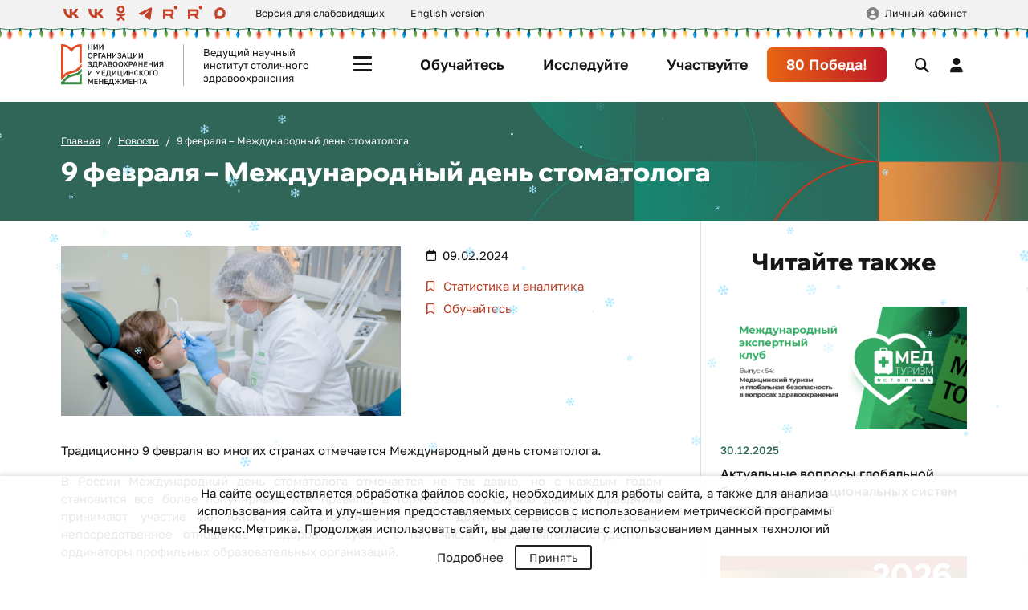

--- FILE ---
content_type: text/html; charset=UTF-8
request_url: https://niioz.ru/news/9-fevralya-mezhdunarodnyy-den-stomatologa-2024/
body_size: 19587
content:

<!DOCTYPE html>
<html lang="ru">
<head>
    <meta name="viewport" content="width=device-width, initial-scale=1, shrink-to-fit=no">
    <meta name="og:image" content="/assets/img/niioz_og.png">
    <title>9 февраля – Международный день стоматолога</title>

    <meta http-equiv="Content-Type" content="text/html; charset=UTF-8" />
<meta name="robots" content="index, follow" />
<meta name="keywords" content="ГБУ НИИ, здравоохранение, медицина" />
<meta name="description" content="Сайт ГБУ НИИ организации здравоохранения и медицинского менеджмента." />
<link href="/assets/css/app.css?17683849783748000" type="text/css"  data-template-style="true"  rel="stylesheet" />
<link href="/local/components/dlay/cookienotice/templates/.default/style.css?16129572981351" type="text/css"  data-template-style="true"  rel="stylesheet" />
<link href="/bitrix/templates/.default/ajax/ajax.min.css?1574622819420" type="text/css"  data-template-style="true"  rel="stylesheet" />
<link href="/local/templates/niioz/components/bitrix/form.result.new/feedback/style.css?1702977372104" type="text/css"  data-template-style="true"  rel="stylesheet" />
<link href="/local/templates/niioz/styles.css?173279244236" type="text/css"  data-template-style="true"  rel="stylesheet" />
<script>if(!window.BX)window.BX={};if(!window.BX.message)window.BX.message=function(mess){if(typeof mess==='object'){for(let i in mess) {BX.message[i]=mess[i];} return true;}};</script>
<script>(window.BX||top.BX).message({"pull_server_enabled":"Y","pull_config_timestamp":1602080116,"pull_guest_mode":"N","pull_guest_user_id":0});(window.BX||top.BX).message({"PULL_OLD_REVISION":"Для продолжения корректной работы с сайтом необходимо перезагрузить страницу."});</script>
<script>(window.BX||top.BX).message({"JS_CORE_LOADING":"Загрузка...","JS_CORE_NO_DATA":"- Нет данных -","JS_CORE_WINDOW_CLOSE":"Закрыть","JS_CORE_WINDOW_EXPAND":"Развернуть","JS_CORE_WINDOW_NARROW":"Свернуть в окно","JS_CORE_WINDOW_SAVE":"Сохранить","JS_CORE_WINDOW_CANCEL":"Отменить","JS_CORE_WINDOW_CONTINUE":"Продолжить","JS_CORE_H":"ч","JS_CORE_M":"м","JS_CORE_S":"с","JSADM_AI_HIDE_EXTRA":"Скрыть лишние","JSADM_AI_ALL_NOTIF":"Показать все","JSADM_AUTH_REQ":"Требуется авторизация!","JS_CORE_WINDOW_AUTH":"Войти","JS_CORE_IMAGE_FULL":"Полный размер"});</script>

<script src="/bitrix/js/main/core/core.min.js?1730609072225181"></script>

<script>BX.Runtime.registerExtension({"name":"main.core","namespace":"BX","loaded":true});</script>
<script>BX.setJSList(["\/bitrix\/js\/main\/core\/core_ajax.js","\/bitrix\/js\/main\/core\/core_promise.js","\/bitrix\/js\/main\/polyfill\/promise\/js\/promise.js","\/bitrix\/js\/main\/loadext\/loadext.js","\/bitrix\/js\/main\/loadext\/extension.js","\/bitrix\/js\/main\/polyfill\/promise\/js\/promise.js","\/bitrix\/js\/main\/polyfill\/find\/js\/find.js","\/bitrix\/js\/main\/polyfill\/includes\/js\/includes.js","\/bitrix\/js\/main\/polyfill\/matches\/js\/matches.js","\/bitrix\/js\/ui\/polyfill\/closest\/js\/closest.js","\/bitrix\/js\/main\/polyfill\/fill\/main.polyfill.fill.js","\/bitrix\/js\/main\/polyfill\/find\/js\/find.js","\/bitrix\/js\/main\/polyfill\/matches\/js\/matches.js","\/bitrix\/js\/main\/polyfill\/core\/dist\/polyfill.bundle.js","\/bitrix\/js\/main\/core\/core.js","\/bitrix\/js\/main\/polyfill\/intersectionobserver\/js\/intersectionobserver.js","\/bitrix\/js\/main\/lazyload\/dist\/lazyload.bundle.js","\/bitrix\/js\/main\/polyfill\/core\/dist\/polyfill.bundle.js","\/bitrix\/js\/main\/parambag\/dist\/parambag.bundle.js"]);
</script>
<script>(window.BX||top.BX).message({"LANGUAGE_ID":"ru","FORMAT_DATE":"DD.MM.YYYY","FORMAT_DATETIME":"DD.MM.YYYY HH:MI:SS","COOKIE_PREFIX":"niioz_ru","SERVER_TZ_OFFSET":"10800","UTF_MODE":"Y","SITE_ID":"s1","SITE_DIR":"\/","USER_ID":"","SERVER_TIME":1768963650,"USER_TZ_OFFSET":0,"USER_TZ_AUTO":"Y","bitrix_sessid":"45abb37cdfaadb040abbde3075194bbd"});</script>


<script src="/bitrix/js/pull/protobuf/protobuf.min.js?161442996276433"></script>
<script src="/bitrix/js/pull/protobuf/model.min.js?161442996214190"></script>
<script src="/bitrix/js/main/core/core_promise.min.js?15746228172490"></script>
<script src="/bitrix/js/rest/client/rest.client.min.js?16144482199240"></script>
<script src="/bitrix/js/pull/client/pull.client.min.js?173060864549664"></script>
<script src="/bitrix/js/main/ajax.min.js?157462281722194"></script>
<script>
					(function () {
						"use strict";

						var counter = function ()
						{
							var cookie = (function (name) {
								var parts = ("; " + document.cookie).split("; " + name + "=");
								if (parts.length == 2) {
									try {return JSON.parse(decodeURIComponent(parts.pop().split(";").shift()));}
									catch (e) {}
								}
							})("BITRIX_CONVERSION_CONTEXT_s1");

							if (cookie && cookie.EXPIRE >= BX.message("SERVER_TIME"))
								return;

							var request = new XMLHttpRequest();
							request.open("POST", "/bitrix/tools/conversion/ajax_counter.php", true);
							request.setRequestHeader("Content-type", "application/x-www-form-urlencoded");
							request.send(
								"SITE_ID="+encodeURIComponent("s1")+
								"&sessid="+encodeURIComponent(BX.bitrix_sessid())+
								"&HTTP_REFERER="+encodeURIComponent(document.referrer)
							);
						};

						if (window.frameRequestStart === true)
							BX.addCustomEvent("onFrameDataReceived", counter);
						else
							BX.ready(counter);
					})();
				</script>



<script src="/assets/js/app.js?1768384941775365"></script>
<script src="/local/components/dlay/cookienotice/templates/.default/script.js?1612957298467"></script>
<script src="/local/templates/niioz/components/bitrix/system.auth.form/.default/script.js?1702977372719"></script>
<script src="/local/components/niioz/register/templates/.default/script.js?17294957621117"></script>
<script>var _ba = _ba || []; _ba.push(["aid", "adce2d67da4d7582291b2d1d48770fb7"]); _ba.push(["host", "niioz.ru"]); (function() {var ba = document.createElement("script"); ba.type = "text/javascript"; ba.async = true;ba.src = (document.location.protocol == "https:" ? "https://" : "http://") + "bitrix.info/ba.js";var s = document.getElementsByTagName("script")[0];s.parentNode.insertBefore(ba, s);})();</script>


<!-- Yandex.Metrika counter -->
<script type="text/javascript">
	(function (m, e, t, r, i, k, a) {
		m[i] = m[i] || function () {
			(m[i].a = m[i].a || []).push(arguments)
		};
		m[i].l = 1 * new Date();
		k = e.createElement(t), a = e.getElementsByTagName(t)[0], k.async = 1, k.src = r, a.parentNode.insertBefore(k, a)
	})
	(window, document, "script", "https://mc.yandex.ru/metrika/tag.js", "ym");

	ym(56379670, "init", {
		clickmap: true,
		trackLinks: true,
		accurateTrackBounce: true,
		webvisor: true
	});

	// ОБЩИЙ ДЗМ
	ym(43327374, "init", {
		clickmap: true,
		trackLinks: true,
		accurateTrackBounce: true
	});
</script>
<noscript>
	<div><img src="https://mc.yandex.ru/watch/56379670" style="position:absolute; left:-9999px;" alt=""/></div>
	<div><img src="https://mc.yandex.ru/watch/43327374" style="position:absolute; left:-9999px;" alt=""/></div>
</noscript>
<!-- /Yandex.Metrika counter -->
<!-- Отдельный счетчик только сайта НИИ -->
<!-- Yandex.Metrika counter -->
<script type="text/javascript" >
   (function(m,e,t,r,i,k,a){m[i]=m[i]||function(){(m[i].a=m[i].a||[]).push(arguments)};
   m[i].l=1*new Date();k=e.createElement(t),a=e.getElementsByTagName(t)[0],k.async=1,k.src=r,a.parentNode.insertBefore(k,a)})
   (window, document, "script", "https://mc.yandex.ru/metrika/tag.js", "ym");

   ym(71956438, "init", {
        clickmap:true,
        trackLinks:true,
        accurateTrackBounce:true,
        webvisor:true
   });
</script>
<noscript><div><img src="https://mc.yandex.ru/watch/71956438" style="position:absolute; left:-9999px;" alt="" /></div></noscript>
<!-- /Yandex.Metrika counter -->

<!--Пиксели от Андрея Субботина -->
<script type="text/javascript">!function(){var t=document.createElement("script");t.type="text/javascript",t.async=!0,t.src="https://vk.com/js/api/openapi.js?168",t.onload=function(){VK.Retargeting.Init("VK-RTRG-837262-f8nCX"),VK.Retargeting.Hit()},document.head.appendChild(t)}();</script><noscript><img src="https://vk.com/rtrg?p=VK-RTRG-837262-f8nCX" style="position:fixed; left:-999px;" alt=""/></noscript>
<!-- Facebook Pixel Code -->
<script>
!function(f,b,e,v,n,t,s)
{if(f.fbq)return;n=f.fbq=function(){n.callMethod?
n.callMethod.apply(n,arguments):n.queue.push(arguments)};
if(!f._fbq)f._fbq=n;n.push=n;n.loaded=!0;n.version='2.0';
n.queue=[];t=b.createElement(e);t.async=!0;
t.src=v;s=b.getElementsByTagName(e)[0];
s.parentNode.insertBefore(t,s)}(window, document,'script',
'https://connect.facebook.net/en_US/fbevents.js');
fbq('init', '1998441317051727');
fbq('track', 'PageView');
</script>
<noscript><img height="1" width="1" style="display:none"
src="https://www.facebook.com/tr?id=1998441317051727&ev=PageView&noscript=1"
/></noscript>
<!-- End Facebook Pixel Code -->
</head>
<body>
    <div class="header-line">
        <div class="container">
            <div class="row align-items-center">
                <div class="col-auto">
                    
<div class="social">
        <a href="https://vk.com/mmcito" target="_blank" rel="nofollow">
        <svg class="svg-icon">
   <use xlink:href="/assets/img/sprite.svg#vk"></use>
</svg>    </a>
        <a href="https://vk.com/public218245933" target="_blank" rel="nofollow">
        <svg class="svg-icon">
   <use xlink:href="/assets/img/sprite.svg#vk"></use>
</svg>    </a>
        <a href="https://ok.ru/niiozmm" target="_blank" rel="nofollow">
        <svg class="svg-icon">
   <use xlink:href="/assets/img/sprite.svg#ok"></use>
</svg>    </a>
        <a href="https://t.me/mmcito" target="_blank" rel="nofollow">
        <svg class="svg-icon">
   <use xlink:href="/assets/img/sprite.svg#telegram"></use>
</svg>    </a>
        <a href="https://rutube.ru/channel/25961067/" target="_blank" rel="nofollow">
        <svg class="svg-icon">
     <use xlink:href="/assets/img/sprite.svg#rutube"></use>
</svg>    </a>
        <a href="https://rutube.ru/channel/30325843/" target="_blank" rel="nofollow">
        <svg class="svg-icon">
     <use xlink:href="/assets/img/sprite.svg#rutube"></use>
</svg>    </a>
        <a href="https://max.ru/id7727105591_gos" target="_blank" rel="nofollow">
        <svg class="svg-icon">
     <use xlink:href="/assets/img/sprite.svg#max"></use>
</svg>    </a>
    </div>
                </div>
                <div class="top-link">
                    <a href="#" class="bvi-open">Версия для слабовидящих</a>
                </div>
                <div class="top-link">
                    <a href="http://en.niioz.ru/" target="_blank">English version</a>
                </div>
                <div class="info-link">
                    <a href="/obrazovanie/svedeniya-ob-organizatsii-osushchestvlyayushchey-obrazovatelnuyu-deyatelnost/">
    Сведения об организации, осуществляющей образовательную деятельность
</a>
                </div>
                <div class="user-account">
                                        <a href="#userAuth" data-bs-toggle="modal">Личный кабинет</a>
                                    </div>
            </div>
        </div>
    </div>

    <header class="header">
        <div class="navbar">
            <div class="navbar-brand">
                <a href="/" class="brand-logo bvi-no-styles">
                    <img src="/assets/img/nii-logo.svg" alt="НИИ Организации Здравоохранения и Медицинского Менеджмента">
                </a>
                <div class="brand-text">
                    Ведущий научный институт столичного здравоохранения
                </div>
            </div>

            <div class="navbar-button">
                <button class="btn menu-toggle" type="button">
                    <span></span>
                    <span></span>
                    <span></span>
                    <span></span>
                </button>
            </div>

            <div class="navbar-collapse collapse">
                
<ul class="navbar-nav">
        <li class="nav-item">
        <a class="nav-link  " href="/promo/obuchaytes/">
            Обучайтесь        </a>
    </li>
        <li class="nav-item">
        <a class="nav-link  " href="/promo/issleduyte/">
            Исследуйте        </a>
    </li>
        <li class="nav-item">
        <a class="nav-link  " href="/promo/uchastvuyte/">
            Участвуйте        </a>
    </li>
        <li class="nav-item">
        <a class="nav-link  btn-hero rounded" href="/institut/pobeda80/">
            80 Победа!        </a>
    </li>
    </ul>
            </div>

            <div class="navbar-action">
                <button type="button" class="btn btn-search" data-bs-toggle="collapse" data-bs-target="#mainSearch"></button>
                                <button type="button" class="btn btn-account" data-bs-toggle="modal" data-bs-target="#userAuth"></button>
                                <button type="button" class="btn btn-menu" data-bs-toggle="offcanvas" data-bs-target="#mainMenu"></button>
            </div>
        </div>

        <div class="header-menu">
            <div class="menu-offcanvas offcanvas-start" id="mainMenu">
                <div class="menu-container">
                    <div class="row">
                        
                        <div class="menu-mobile">
                            
<ul class="nav">
        <li class="nav-item">
        <a class="nav-link " href="/promo/obuchaytes/">
            <i class="fa-solid fa-graduation-cap"></i>
            Обучайтесь        </a>
    </li>
        <li class="nav-item">
        <a class="nav-link " href="/promo/issleduyte/">
            <i class="fa-solid fa-book-bookmark"></i>
            Исследуйте        </a>
    </li>
        <li class="nav-item">
        <a class="nav-link " href="/promo/uchastvuyte/">
            <i class="fa-solid fa-trophy"></i>
            Участвуйте        </a>
    </li>
        <li class="nav-item">
        <a class="nav-link " href="/institut/pobeda80/">
            <i class="fa-solid fa-star"></i>
            80 Победа!        </a>
    </li>
    </ul>
                        </div>
                    </div>

                    <div class="menu-row">
                        
<div class="menu-section">
    <div class="menu-subtitle">Институт</div>

        <div class="menu-list collapse">
        <ul class="nav">
                        <li class="nav-item">
                <a class="nav-link " href="/institut/">
                    Об институте                </a>
            </li>
                        <li class="nav-item">
                <a class="nav-link " href="/institut/spetsialisty/">
                    Специалисты                </a>
            </li>
                        <li class="nav-item">
                <a class="nav-link " href="/institut/vakansii/">
                    Вакансии                </a>
            </li>
                        <li class="nav-item">
                <a class="nav-link " href="/institut/partnery/">
                    Партнеры                </a>
            </li>
                        <li class="nav-item">
                <a class="nav-link " href="/institut/kontakty/">
                    Контакты                </a>
            </li>
                    </ul>
    </div>
    </div>

<div class="menu-section">
    <div class="menu-subtitle">Направления</div>

        <div class="menu-list collapse">
        <ul class="nav">
                        <li class="nav-item">
                <a class="nav-link " href="/nauka/">
                    Наука                </a>
            </li>
                        <li class="nav-item">
                <a class="nav-link " href="/obrazovanie/">
                    Образование                </a>
            </li>
                        <li class="nav-item">
                <a class="nav-link " href="/statistika-i-analitika/">
                    Статистика и аналитика                </a>
            </li>
                        <li class="nav-item">
                <a class="nav-link " href="/mediko-sotsiologicheskie-issledovaniya/">
                    Социология                </a>
            </li>
                        <li class="nav-item">
                <a class="nav-link " href="/organizatsionno-metodicheskaya-deyatelnost/">
                    ОМО                </a>
            </li>
                        <li class="nav-item">
                <a class="nav-link " href="/kongressy-i-vystavki/">
                    Мероприятия                </a>
            </li>
                        <li class="nav-item">
                <a class="nav-link " href="/tsifrovoe-zdravookhranenie/">
                    Информационные технологии                </a>
            </li>
                        <li class="nav-item">
                <a class="nav-link " href="/kommunikatsii/">
                    Коммуникации                </a>
            </li>
                    </ul>
    </div>
    </div>

<div class="menu-section">
    <div class="menu-subtitle">Важное</div>

        <div class="menu-list collapse">
        <ul class="nav">
                        <li class="nav-item">
                <a class="nav-link active" href="/news/">
                    Новости                </a>
            </li>
                        <li class="nav-item">
                <a class="nav-link " href="/projects/">
                    Проекты                </a>
            </li>
                        <li class="nav-item">
                <a class="nav-link " href="/moskovskaya-meditsina/">
                    Медиа                </a>
            </li>
                        <li class="nav-item">
                <a class="nav-link " href="/moskovskaya-meditsina/izdaniya-nii/">
                    Научные издания                </a>
            </li>
                        <li class="nav-item">
                <a class="nav-link " href="/tekhnologii/">
                    Технологии                </a>
            </li>
                        <li class="nav-item">
                <a class="nav-link " href="/yuridicheskiy-otdel/">
                    Юридический отдел                </a>
            </li>
                    </ul>
    </div>
    </div>
                    </div>

                    <div class="menu-footer">
                        <div class="footer-col">
                            
<div class="social">
        <a href="https://vk.com/mmcito" target="_blank" rel="nofollow">
        <svg class="svg-icon">
   <use xlink:href="/assets/img/sprite.svg#vk"></use>
</svg>    </a>
        <a href="https://vk.com/public218245933" target="_blank" rel="nofollow">
        <svg class="svg-icon">
   <use xlink:href="/assets/img/sprite.svg#vk"></use>
</svg>    </a>
        <a href="https://ok.ru/niiozmm" target="_blank" rel="nofollow">
        <svg class="svg-icon">
   <use xlink:href="/assets/img/sprite.svg#ok"></use>
</svg>    </a>
        <a href="https://t.me/mmcito" target="_blank" rel="nofollow">
        <svg class="svg-icon">
   <use xlink:href="/assets/img/sprite.svg#telegram"></use>
</svg>    </a>
        <a href="https://rutube.ru/channel/25961067/" target="_blank" rel="nofollow">
        <svg class="svg-icon">
     <use xlink:href="/assets/img/sprite.svg#rutube"></use>
</svg>    </a>
        <a href="https://rutube.ru/channel/30325843/" target="_blank" rel="nofollow">
        <svg class="svg-icon">
     <use xlink:href="/assets/img/sprite.svg#rutube"></use>
</svg>    </a>
        <a href="https://max.ru/id7727105591_gos" target="_blank" rel="nofollow">
        <svg class="svg-icon">
     <use xlink:href="/assets/img/sprite.svg#max"></use>
</svg>    </a>
    </div>
                        </div>

                        <div class="footer-col">
                            <a href="#userFeedback" class="unstyled" data-bs-toggle="modal">
                                <i class="fa-solid fa-envelope me-1"></i> Обратная связь
                            </a>
                        </div>
                    </div>

                    <button class="btn-close" data-bs-toggle="offcanvas" data-bs-target="#mainMenu"></button>
                </div>
            </div>
        </div>

        <div class="header-search">
            <div class="collapse" id="mainSearch">
                <div class="container">
                    <form method="get" action="/search/">
                        <div class="search-form">
                            <input type="search" class="form-control" name="q" placeholder="Поиск" autocomplete="off">
                            <input type="submit" value="Найти" class="btn">
                        </div>
                    </form>
                </div>
            </div>
        </div>
    </header>

    <main>
            <div class="page__header">
            <div class="container">
                <ol class="breadcrumb">
			<li class="breadcrumb-item" id="bx_breadcrumb_0">
                            <a href="/">
                                Главная
                            </a>
			</li>
			<li class="breadcrumb-item" id="bx_breadcrumb_1">
                            <a href="/news/">
                                Новости
                            </a>
			</li>
                        <li class="breadcrumb-item current">
                            9 февраля – Международный день стоматолога
                        </li></ol><div class="crumbs-mobile">
	<a href="/news/">Новости</a>
    </div>

                <h1>9 февраля – Международный день стоматолога</h1>
            </div>
        </div>
    
    
<div class="page__container">
    <div class="page__row">
        <div class="page__content">
            <div class="content-body">
                
<article class="article">
    <header class="article__header">
                <div class="news-head">
            <div class="news-image">
                <img src="/upload/iblock/273/273f8bcaf099dd3135b42ec6d21f3672.jpg" alt="9 февраля – Международный день стоматолога">
            </div>

            <div class="news-props">
                <time class="news-date">09.02.2024</time>

                                <div class="news-tags">
		                            <a href="/news/?PROP=THEME&VAL=Статистика и аналитика" class="news-tag">
                            Статистика и аналитика                        </a>
		                            <a href="/news/?PROP=THEME&VAL=Обучайтесь" class="news-tag">
                            Обучайтесь                        </a>
		                    </div>
                
                            </div>
        </div>
    </header>

    <div class="article__body">
        <p>
	 Традиционно 9 февраля во многих странах отмечается Международный день стоматолога.
</p>
<p>
	 В России Международный день стоматолога отмечается не так давно, но с каждым годом становится все более популярным. Как правило, в торжествах по случаю данного праздника принимают участие не только врачи-стоматологи, но и другие специалисты, имеющие непосредственное отношение к здоровью зубов, в том числе преподаватели, студенты и ординаторы профильных образовательных организаций.
</p>
<p>
	 Роль стоматолога важна для общего здоровья и благополучия пациентов, так как заболевания полости рта могут иметь отрицательное влияние на другие системы организма. Стоматологи проводят различные виды процедур для лечения зубов, такие как чистка зубов, лечение кариеса, установка пломб, удаление зубов, протезирование и ортодонтическое лечение. Кроме того, стоматологи помогают пациентам в поддержании здоровья зубов, в том числе предупреждая проблемы и заболевания, связанные с полостью рта, и дают рекомендации по уходу за зубами.
</p>
<p>
	 В настоящее время сфера стоматологических услуг останется одной из наиболее динамично развивающихся областей медицины – как в масштабах всей страны, так и в столице. В общей структуре стоматологической службы ведущее место занимают стоматологические поликлиники.
</p>
<p>
	 По оценке специалистов Центра медицинской статистики ГБУ «НИИОЗММ ДЗМ», в г. Москве амбулаторно-поликлиническая помощь оказывается населению в 58 стоматологических поликлиниках, подведомственных Департаменту здравоохранения города Москвы, из них в 34 (58,6 %) стоматологических поликлиниках оказывается медицинская помощь взрослому населению и в 24 (41,4 %) детскому населению.
</p>
<p>
	 По оперативным данным мониторинга, на начало 2024 года в г. Москве более 2,1 тыс. врачей и более 690 специалистов среднего звена оказывали медицинскую помощь стоматологического профиля жителям столицы. Среди врачебного персонала около 40,9 % составили врачи – стоматологи-терапевты, 20,9 % – врачи – стоматологи-ортопеды, 15,9 % – врачи – стоматологи-хирурги, 15,4 % – врачи – стоматологи детские, 6,8 % – врачи-стоматологи. Среди специалистов среднего звена 81,4 % составили зубные техники и 18,5 % – зубные врачи и гигиенисты стоматологические.
</p>
<p>
	 Профессия стоматолога является одной из наиболее сложных в медицине. Регулярные визиты к стоматологу, правильный уход за зубами и полостью рта, своевременное обращение к врачу при появлении проблем помогут сохранить здоровье зубов и общее состояние здоровья на долгие годы.
</p>
<p>
	 Поздравляем всех стоматологов с их профессиональным праздником!
</p>
<p>
 <br>
</p>
<p>
</p>
<p>
 <i>ИСТОЧНИК: мониторинг «Кадровый состав».</i>
</p>
<p>
 <i>ФОТО: Екатерина КОЗЛОВА/НИИОЗММ.<br>
 </i>
</p>
        
                <div class="infographics">
            <a href="/upload/iblock/554/5541e0138fb91b1165311a0d1af3ac71.jpg" data-fancybox>
                <img src="/upload/iblock/554/5541e0138fb91b1165311a0d1af3ac71.jpg" alt="">
            </a>
        </div>
        
            </div>

    <footer class="article__footer">
                <a href="/news/?PROP=FORMAT&VAL=Цифры и факты" class="btn btn-revert">Все цифры и факты</a>
    </footer>
</article>
            </div>

            <div class="content-footer">
                <div class="share">
	<div class="share-text">
		Поделиться:
	</div>
	<div class="ya-share2" data-curtain="" data-shape="round" data-services="vkontakte,odnoklassniki,telegram">
	</div>
	 <script src="https://yastatic.net/share2/share.js"></script>
</div>
<br>            </div>
        </div>

        <aside class="news-aside">
            <h3 class="aside-title">Читайте также</h3>
            
<div class="row">
                            <div class="news-aside__item">
            <a href="/news/54-dekabrskiy-vypusk-mezhdunarodnogo-ekspertnogo-kluba-posvyashchen-aktualnym-voprosam-globalnoy-bez/" class="news-card">
                <img src="/upload/iblock/1dd/fli6edaxu5vkk82nc1rxq61kva3qeifz/%D0%91%D0%B0%D0%BD%D0%BD%D0%B5%D1%80-1000x500-%D0%B2%D1%8B%D0%BF%D1%83%D1%81%D0%BA%2054.png" alt="Актуальные вопросы глобальной безопасности национальных систем здравоохранения" class="card-image">
                <div class="card-body">
                    <div class="card-date">30.12.2025</div>
                    <div class="card-title">
                        Актуальные вопросы глобальной безопасности национальных систем здравоохранения                    </div>
                </div>
            </a>
        </div>
                                    <div class="news-aside__item">
            <a href="/news/tsentr-obrazovaniya-speshit-pozdravit-kolleg/" class="news-card">
                <img src="/upload/iblock/466/89lf5dv22k22t8byxvcqcu7uo4j3mqya/1000%D1%85500%D0%BE%D1%82%D0%BA%D1%80%D1%8B%D1%82%D0%BA%D0%B0_%D0%B4%D0%BB%D1%8F_%D1%81%D0%B0%D0%B9%D1%82%D0%B0_2_%D0%9C%D0%BE%D0%BD%D1%82%D0%B0%D0%B6%D0%BD%D0%B0%D1%8F_%D0%BE%D0%B1%D0%BB%D0%B0%D1%81%D1%82%D1%8C_1_%D0%BA%D0%BE%D0%BF%D0%B8%D1%8F_9.png" alt="Центр образования спешит поздравить коллег!" class="card-image">
                <div class="card-body">
                    <div class="card-date">29.12.2025</div>
                    <div class="card-title">
                        Центр образования спешит поздравить коллег!                    </div>
                </div>
            </a>
        </div>
                                    <div class="news-aside__item">
            <a href="/news/uspekh-aspirantov-blestyashche-zashchishcheny-nauchnye-doklady/" class="news-card">
                <img src="/upload/iblock/135/7oikboge3s943qdl2wbohc226wc925av/%D0%B7%D0%B0%D1%81%D1%82%D0%B0%D0%B2%D0%BA%D0%B0%20%287%29%20%281%29.jpg" alt="Успех аспирантов: блестяще защищены научные доклады!" class="card-image">
                <div class="card-body">
                    <div class="card-date">26.12.2025</div>
                    <div class="card-title">
                        Успех аспирантов: блестяще защищены научные доклады!                    </div>
                </div>
            </a>
        </div>
            </div>
        </aside>
    </div>
</div>

    
    </main>
    <footer class="footer">
        <div class="container">
            <div class="row">
                <div class="footer__logo">
                    <a href="/" class="brand-logo">
                        <img src="/assets/img/nii-logo.svg" alt="НИИ Организации Здравоохранения и Медицинского Менеджмента">
                    </a>
                    <div class="footer-info">
                        <a href="/obrazovanie/svedeniya-ob-organizatsii-osushchestvlyayushchey-obrazovatelnuyu-deyatelnost/">
    Сведения об организации, осуществляющей образовательную деятельность
</a>
                    </div>
                </div>

                <div class="footer__contacts">
                    <div class="contact-item">
                        <a href="tel:+74955301289">+7 (495) 530-12-89</a>
                    </div>
                    <div class="contact-item">
                        <a href="mailto:niiozmm@zdrav.mos.ru">niiozmm@zdrav.mos.ru</a>
                    </div>

                    <div class="contact-item">
                        <a href="#userFeedback" data-bs-toggle="modal">
                            <i class="fa-solid fa-envelope me-1"></i> Обратная связь
                        </a>
                    </div>

                    
<div class="social">
        <a href="https://vk.com/mmcito" target="_blank" rel="nofollow">
        <svg class="svg-icon">
   <use xlink:href="/assets/img/sprite.svg#vk"></use>
</svg>    </a>
        <a href="https://vk.com/public218245933" target="_blank" rel="nofollow">
        <svg class="svg-icon">
   <use xlink:href="/assets/img/sprite.svg#vk"></use>
</svg>    </a>
        <a href="https://ok.ru/niiozmm" target="_blank" rel="nofollow">
        <svg class="svg-icon">
   <use xlink:href="/assets/img/sprite.svg#ok"></use>
</svg>    </a>
        <a href="https://t.me/mmcito" target="_blank" rel="nofollow">
        <svg class="svg-icon">
   <use xlink:href="/assets/img/sprite.svg#telegram"></use>
</svg>    </a>
        <a href="https://rutube.ru/channel/25961067/" target="_blank" rel="nofollow">
        <svg class="svg-icon">
     <use xlink:href="/assets/img/sprite.svg#rutube"></use>
</svg>    </a>
        <a href="https://rutube.ru/channel/30325843/" target="_blank" rel="nofollow">
        <svg class="svg-icon">
     <use xlink:href="/assets/img/sprite.svg#rutube"></use>
</svg>    </a>
        <a href="https://max.ru/id7727105591_gos" target="_blank" rel="nofollow">
        <svg class="svg-icon">
     <use xlink:href="/assets/img/sprite.svg#max"></use>
</svg>    </a>
    </div>
                </div>

                <div class="footer__menu">
                    
<ul class="footer-nav">
        <li class="nav-item">
        <a class="nav-link" href="/institut/">
            Об институте        </a>
    </li>
        <li class="nav-item">
        <a class="nav-link" href="/institut/vakansii/">
            Вакансии        </a>
    </li>
        <li class="nav-item">
        <a class="nav-link" href="/institut/partnery/">
            Партнеры        </a>
    </li>
        <li class="nav-item">
        <a class="nav-link" href="/news/">
            Новости        </a>
    </li>
        <li class="nav-item">
        <a class="nav-link" href="/projects/">
            Проекты        </a>
    </li>
        <li class="nav-item">
        <a class="nav-link" href="/moskovskaya-meditsina/">
            Медиа        </a>
    </li>
        <li class="nav-item">
        <a class="nav-link" href="/moskovskaya-meditsina/izdaniya-nii/">
            Научные издания        </a>
    </li>
    </ul>

                    <div class="footer-links">
                        <div class="col-auto footer-info">
                            <a href="/upload/iblock/f6b/f6b3d8173523b37ebc3371ce3dbd1dec.pdf" target="_blank">Условия использования Сайта</a>
                        </div>
                        <div class="col-auto footer-info">
                            <a href="/upload/iblock/8a9/8a9d0a9aeab67b806a92c218a233ce27.pdf" target="_blank">Политика обработки персональных данных</a>
                        </div>
                    </div>
                </div>
            </div>
        </div>

        <div class="footer__copyright">
            <div class="container">
                <div class="d-none d-xl-block">
                    <span>&copy; Официальный интернет-ресурс НИИ организации здравоохранения и медицинского менеджмента, 2019—2026. Все права на материалы, находящиеся на сайте, охраняются в соответствии с законодательством Российской Федерации.</span>
<span>Частичное или полное использование материалов разрешается только при условии ссылки и/или прямой открытой для поисковых систем гиперссылки на непосредственный адрес материала на сайте niioz.ru</span>
                </div>
                <div class="d-xl-none">
                    &copy; ГБУ&nbsp;«НИИОЗММ ДЗМ», 2019—2026                </div>
            </div>
        </div>
    </footer>

    <button type="button" class="btn btn-up" id="up"></button>

    
<div id="dlay-cookienotice-modal">
    <div class="dlay-cookienotice-text">
        <p class="dlay-cookienotice-p"><noindex>На сайте осуществляется обработка файлов cookie, необходимых для работы сайта, а также для анализа использования сайта и улучшения предоставляемых сервисов с использованием метрической программы Яндекс.Метрика. Продолжая использовать сайт, вы даете согласие с использованием данных технологий</noindex></p>
        <a class="dlay-cookienotice-link" href="/upload/iblock/f6b/f6b3d8173523b37ebc3371ce3dbd1dec.pdf" target="_blank">Подробнее</a>
        <button class="dlay-cookienotice-button">Принять</button>
    </div>
</div>

        <div class="modal fade" id="userAuth" tabindex="-1">
        <div class="modal-dialog auth-modal">
            <div class="modal-content">
                <div class="modal-header">
                    <h4 class="modal-title">Авторизация</h4>
                    <button type="button" class="btn-close" data-bs-dismiss="modal" aria-label="Close"></button>
                </div>
                <div class="modal-body">
                    
<form name="system_auth_form6zOYVN" method="post" action="/news/9-fevralya-mezhdunarodnyy-den-stomatologa-2024/?login=yes">
    <input type="hidden" name="ajax_key" value="db73fcafa237905ee85862a939c027f3" />
        <input type="hidden" name="backurl" value="/news/9-fevralya-mezhdunarodnyy-den-stomatologa-2024/" />
            <input type="hidden" name="AUTH_FORM" value="Y" />
    <input type="hidden" name="TYPE" value="AUTH" />

    <div class="auth-form">
        <div class="form-group">
            <input type="email" class="form-control" name="USER_LOGIN" maxlength="50" value="" placeholder="Email" required>
        </div>
        <div class="form-group">
            <input type="password" class="form-control" name="USER_PASSWORD" maxlength="50" placeholder="Пароль" required>
            <div class="forgot-password">
                <a href="#resetPassword" data-bs-toggle="modal" data-bs-dismiss="modal">
                    Забыли пароль?                </a>
            </div>
        </div>

        
        <div class="form-submit">
            <button type="submit" class="btn">Войти</button>
        </div>
    </div>
</form>

                    <div class="auth-footer">
                        <a href="#userRegister" data-bs-toggle="modal" data-bs-dismiss="modal">Зарегистрироваться</a>
                    </div>
                </div>
            </div>
        </div>
    </div>

        <div class="modal fade" id="resetPassword" tabindex="-1">
        <div class="modal-dialog auth-modal">
            <div class="modal-content">
                
<div class="modal-header">
    <h4 class="modal-title">Восстановление пароля</h4>
    <button type="button" class="btn-close" data-bs-dismiss="modal" aria-label="Close"></button>
</div>

<div class="modal-body">
    <form name="bform" method="post" action="/auth/control_char.php">
        <div class="auth-form">
                        <input type="hidden" name="spd" value="Y" />
                        <input type="hidden" name="backurl" value="/news/9-fevralya-mezhdunarodnyy-den-stomatologa-2024/" />
                        <input type="hidden" name="AUTH_FORM" value="Y">
            <input type="hidden" name="TYPE" value="SEND_PWD">

            <div class="form-intro">
                Пожалуйста, введите адрес своей электронной почты.<br>Вы получите ссылку, чтобы создать новый пароль.            </div>
            <div class="form-group">
                <input type="email" class="form-control" name="USER_LOGIN" value="" placeholder="Email" autocomplete="off" required>
                <input type="hidden" name="USER_EMAIL">
            </div>
            <div class="form-submit">
                <button type="submit" class="btn">Сбросить пароль</button>
            </div>
        </div>
    </form>

    <div class="auth-footer">
        <a href="#userAuth" data-bs-toggle="modal" data-bs-dismiss="modal">Войти</a>
    </div>
</div>

<script>
    document.bform.onsubmit = function(){document.bform.USER_EMAIL.value = document.bform.USER_LOGIN.value;};
    document.bform.USER_LOGIN.focus();
</script>
            </div>
        </div>
    </div>

        <div class="modal fade" id="userRegister" tabindex="-1">
        <div class="modal-dialog register-modal">
            <div class="modal-content">
                <div class="modal-header">
                    <h4 class="modal-title">Регистрация</h4>
                    <button type="button" class="btn-close" data-bs-dismiss="modal" aria-label="Close"></button>
                </div>
                <div class="modal-body">
                    <script>if (window.location.hash != '' && window.location.hash != '#') top.BX.ajax.history.checkRedirectStart('bxajaxid', '9f21bf6ecdc640fec4a89ed28cd6254f')</script><div id="comp_9f21bf6ecdc640fec4a89ed28cd6254f">
            <p>На указанный в форме email придет запрос на подтверждение регистрации.</p>
    
    
<form method="post" action="/news/9-fevralya-mezhdunarodnyy-den-stomatologa-2024/" id="regform" name="regform" enctype="multipart/form-data"><input type="hidden" name="bxajaxid" id="bxajaxid_9f21bf6ecdc640fec4a89ed28cd6254f_8BACKi" value="9f21bf6ecdc640fec4a89ed28cd6254f" /><input type="hidden" name="AJAX_CALL" value="Y" /><script>
function _processform_8BACKi(){
	if (BX('bxajaxid_9f21bf6ecdc640fec4a89ed28cd6254f_8BACKi'))
	{
		var obForm = BX('bxajaxid_9f21bf6ecdc640fec4a89ed28cd6254f_8BACKi').form;
		BX.bind(obForm, 'submit', function() {BX.ajax.submitComponentForm(this, 'comp_9f21bf6ecdc640fec4a89ed28cd6254f', true)});
	}
	BX.removeCustomEvent('onAjaxSuccess', _processform_8BACKi);
}
if (BX('bxajaxid_9f21bf6ecdc640fec4a89ed28cd6254f_8BACKi'))
	_processform_8BACKi();
else
	BX.addCustomEvent('onAjaxSuccess', _processform_8BACKi);
</script>
        <div class="auth-form">
            <input type="hidden" name="FROM_EVENTS" value=""/>
            <input type="hidden" name="AUTH_EVENT_ID" value=""/>
            <input type="hidden" name="FROM_REG" value="true"/>
            
            <div class="form-group required">
                <label class="form-label">Email</label>
                <input type="email" class="form-control" name="REGISTER[EMAIL]" data-nameforform="REGISTER[EMAIL]" value="" required>
            </div>

            <div class="form-group required">
                <label class="form-label">Пароль</label>
                <input type="password" class="form-control js-pass" name="REGISTER[PASSWORD]" data-nameforform="REGISTER[PASSWORD]" autocomplete="new-password" required>
                <div class="form-text">
                    Пароль должен быть не менее 6 символов длиной.                </div>
            </div>

            <div class="form-group required">
                <label class="form-label">Повторите пароль</label>
                <input type="password" class="form-control js-pass-repeat" name="REGISTER[CONFIRM_PASSWORD]" data-nameforform="REGISTER[CONFIRM_PASSWORD]" required>
            </div>

            <div class="form-group required">
                <label class="form-label">Специализация</label>
                <select class="js-select-spec" title="Выберите специализацию" name="REGISTER[WORK_PROFILE]" data-nameforform="REGISTER[WORK_PROFILE]" required>
                                        <option value="Иное" >
                        Иное                    </option>
                                        <option value="авиационная и космическая медицина" >
                        авиационная и космическая медицина                    </option>
                                        <option value="акушерское дело" >
                        акушерское дело                    </option>
                                        <option value="акушерство и гинекология" >
                        акушерство и гинекология                    </option>
                                        <option value="аллергология-иммунология" >
                        аллергология-иммунология                    </option>
                                        <option value="анестезиология-реаниматология" >
                        анестезиология-реаниматология                    </option>
                                        <option value="бактериология" >
                        бактериология                    </option>
                                        <option value="вирусология" >
                        вирусология                    </option>
                                        <option value="внедрение современных информационных систем в здравоохранении" >
                        внедрение современных информационных систем в здравоохранении                    </option>
                                        <option value="водолазная медицина" >
                        водолазная медицина                    </option>
                                        <option value="гастроэнтерология" >
                        гастроэнтерология                    </option>
                                        <option value="гематология" >
                        гематология                    </option>
                                        <option value="генетика" >
                        генетика                    </option>
                                        <option value="гериатрия" >
                        гериатрия                    </option>
                                        <option value="гигиена детей и подростков" >
                        гигиена детей и подростков                    </option>
                                        <option value="гигиена и санитария" >
                        гигиена и санитария                    </option>
                                        <option value="гигиена питания" >
                        гигиена питания                    </option>
                                        <option value="гигиена труда" >
                        гигиена труда                    </option>
                                        <option value="гигиеническое воспитание" >
                        гигиеническое воспитание                    </option>
                                        <option value="гинекология детского и юношеского возраста" >
                        гинекология детского и юношеского возраста                    </option>
                                        <option value="дезинфектология" >
                        дезинфектология                    </option>
                                        <option value="дерматовенерология " >
                        дерматовенерология                     </option>
                                        <option value="дерматовенерология и косметология" >
                        дерматовенерология и косметология                    </option>
                                        <option value="детская абдоминальная хирургия" >
                        детская абдоминальная хирургия                    </option>
                                        <option value="детская анестезиология-реаниматология" >
                        детская анестезиология-реаниматология                    </option>
                                        <option value="детская гастроэнтерология" >
                        детская гастроэнтерология                    </option>
                                        <option value="детская гематология" >
                        детская гематология                    </option>
                                        <option value="детская диетология" >
                        детская диетология                    </option>
                                        <option value="детская кардиология" >
                        детская кардиология                    </option>
                                        <option value="детская медицинская реабилитация и санаторно-курортное лечение" >
                        детская медицинская реабилитация и санаторно-курортное лечение                    </option>
                                        <option value="детская неврология" >
                        детская неврология                    </option>
                                        <option value="детская нейрохирургия" >
                        детская нейрохирургия                    </option>
                                        <option value="детская нефрология" >
                        детская нефрология                    </option>
                                        <option value="детская онкология" >
                        детская онкология                    </option>
                                        <option value="детская онкология-гематология" >
                        детская онкология-гематология                    </option>
                                        <option value="детская оториноларингология" >
                        детская оториноларингология                    </option>
                                        <option value="детская офтальмология" >
                        детская офтальмология                    </option>
                                        <option value="детская паллиативная помощь" >
                        детская паллиативная помощь                    </option>
                                        <option value="детская психиатрия" >
                        детская психиатрия                    </option>
                                        <option value="детская пульмонология" >
                        детская пульмонология                    </option>
                                        <option value="детская ревматология" >
                        детская ревматология                    </option>
                                        <option value="детская сердечно-сосудистая хирургия" >
                        детская сердечно-сосудистая хирургия                    </option>
                                        <option value="детская травматология-ортопедия" >
                        детская травматология-ортопедия                    </option>
                                        <option value="детская урология-андрология" >
                        детская урология-андрология                    </option>
                                        <option value="детская хирургия" >
                        детская хирургия                    </option>
                                        <option value="детская эндокринология" >
                        детская эндокринология                    </option>
                                        <option value="диагностика и лечение ВИЧ-инфекции" >
                        диагностика и лечение ВИЧ-инфекции                    </option>
                                        <option value="диетология" >
                        диетология                    </option>
                                        <option value="инструментальная диагностика" >
                        инструментальная диагностика                    </option>
                                        <option value="инфекционные болезни" >
                        инфекционные болезни                    </option>
                                        <option value="инфекционные болезни у детей" >
                        инфекционные болезни у детей                    </option>
                                        <option value="кардиология" >
                        кардиология                    </option>
                                        <option value="клиническая лабораторная диагностика" >
                        клиническая лабораторная диагностика                    </option>
                                        <option value="клиническая фармакология" >
                        клиническая фармакология                    </option>
                                        <option value="колопроктология" >
                        колопроктология                    </option>
                                        <option value="коммунальная гигиена" >
                        коммунальная гигиена                    </option>
                                        <option value="косметология" >
                        косметология                    </option>
                                        <option value="лабораторная генетика" >
                        лабораторная генетика                    </option>
                                        <option value="лечебная физкультура и спортивная медицина" >
                        лечебная физкультура и спортивная медицина                    </option>
                                        <option value="лечебное дело" >
                        лечебное дело                    </option>
                                        <option value="лучевая диагностика" >
                        лучевая диагностика                    </option>
                                        <option value="лучевая и инструментальная диагностика" >
                        лучевая и инструментальная диагностика                    </option>
                                        <option value="мануальная терапия" >
                        мануальная терапия                    </option>
                                        <option value="медико-профилактическое дело" >
                        медико-профилактическое дело                    </option>
                                        <option value="медико-социальная помощь" >
                        медико-социальная помощь                    </option>
                                        <option value="медико-социальная экспертиза" >
                        медико-социальная экспертиза                    </option>
                                        <option value="медицина катастроф" >
                        медицина катастроф                    </option>
                                        <option value="медицинская биофизика" >
                        медицинская биофизика                    </option>
                                        <option value="медицинская биохимия" >
                        медицинская биохимия                    </option>
                                        <option value="медицинская генетика" >
                        медицинская генетика                    </option>
                                        <option value="медицинская кибернетика" >
                        медицинская кибернетика                    </option>
                                        <option value="медицинская микробиология" >
                        медицинская микробиология                    </option>
                                        <option value="медицинская профилактика" >
                        медицинская профилактика                    </option>
                                        <option value="медицинская реабилитация и санаторно-курортное лечение" >
                        медицинская реабилитация и санаторно-курортное лечение                    </option>
                                        <option value="неврология" >
                        неврология                    </option>
                                        <option value="нейрохирургия" >
                        нейрохирургия                    </option>
                                        <option value="неонатология" >
                        неонатология                    </option>
                                        <option value="нефрология" >
                        нефрология                    </option>
                                        <option value="общая врачебная практика (семейная медицина)" >
                        общая врачебная практика (семейная медицина)                    </option>
                                        <option value="общая гигиена" >
                        общая гигиена                    </option>
                                        <option value="общая практика" >
                        общая практика                    </option>
                                        <option value="онкология" >
                        онкология                    </option>
                                        <option value="организация здравоохранения и общественное здоровье" >
                        организация здравоохранения и общественное здоровье                    </option>
                                        <option value="организация сестринского дела" >
                        организация сестринского дела                    </option>
                                        <option value="ортодонтия" >
                        ортодонтия                    </option>
                                        <option value="остеопатия" >
                        остеопатия                    </option>
                                        <option value="оториноларингология" >
                        оториноларингология                    </option>
                                        <option value="оториноларингология-сурдология" >
                        оториноларингология-сурдология                    </option>
                                        <option value="офтальмология" >
                        офтальмология                    </option>
                                        <option value="паллиативная помощь" >
                        паллиативная помощь                    </option>
                                        <option value="паразитология" >
                        паразитология                    </option>
                                        <option value="патологическая анатомия" >
                        патологическая анатомия                    </option>
                                        <option value="патологическая анатомия (детская сеть)" >
                        патологическая анатомия (детская сеть)                    </option>
                                        <option value="педиатрия" >
                        педиатрия                    </option>
                                        <option value="педиатрия (после специалитета)" >
                        педиатрия (после специалитета)                    </option>
                                        <option value="первая помощь" >
                        первая помощь                    </option>
                                        <option value="первичная медико-санитарная помощь взрослому населению" >
                        первичная медико-санитарная помощь взрослому населению                    </option>
                                        <option value="первичная медико-санитарная помощь детскому населению" >
                        первичная медико-санитарная помощь детскому населению                    </option>
                                        <option value="пластическая хирургия" >
                        пластическая хирургия                    </option>
                                        <option value="профессиональная этика и деонтология" >
                        профессиональная этика и деонтология                    </option>
                                        <option value="профпатология" >
                        профпатология                    </option>
                                        <option value="психиатрия" >
                        психиатрия                    </option>
                                        <option value="психиатрия-наркология" >
                        психиатрия-наркология                    </option>
                                        <option value="психотерапия" >
                        психотерапия                    </option>
                                        <option value="пульмонология" >
                        пульмонология                    </option>
                                        <option value="радиационная гигиена" >
                        радиационная гигиена                    </option>
                                        <option value="радиология" >
                        радиология                    </option>
                                        <option value="радиотерапия" >
                        радиотерапия                    </option>
                                        <option value="развитие информационных технологий" >
                        развитие информационных технологий                    </option>
                                        <option value="реабилитационное сестринское дело" >
                        реабилитационное сестринское дело                    </option>
                                        <option value="ревматология" >
                        ревматология                    </option>
                                        <option value="рентгенология" >
                        рентгенология                    </option>
                                        <option value="рентгенэндоваскулярные диагностика и лечение" >
                        рентгенэндоваскулярные диагностика и лечение                    </option>
                                        <option value="рентгенэндоваскулярные диагностика и лечение" >
                        рентгенэндоваскулярные диагностика и лечение                    </option>
                                        <option value="рефлексотерапия" >
                        рефлексотерапия                    </option>
                                        <option value="санитарно-гигиенические лабораторные исследования" >
                        санитарно-гигиенические лабораторные исследования                    </option>
                                        <option value="сексология" >
                        сексология                    </option>
                                        <option value="сердечно-сосудистая хирургия" >
                        сердечно-сосудистая хирургия                    </option>
                                        <option value="сестринское дело" >
                        сестринское дело                    </option>
                                        <option value="сестринское дело (ВСО)" >
                        сестринское дело (ВСО)                    </option>
                                        <option value="сестринское дело в педиатрии" >
                        сестринское дело в педиатрии                    </option>
                                        <option value="скорая медицинская помощь" >
                        скорая медицинская помощь                    </option>
                                        <option value="скорая, неотложная медицинская помощь и медицина катастроф" >
                        скорая, неотложная медицинская помощь и медицина катастроф                    </option>
                                        <option value="социальная гигиена и организация госсанэпидслужбы" >
                        социальная гигиена и организация госсанэпидслужбы                    </option>
                                        <option value="спортивная медицина" >
                        спортивная медицина                    </option>
                                        <option value="средний медицинский персонал" >
                        средний медицинский персонал                    </option>
                                        <option value="стоматология" >
                        стоматология                    </option>
                                        <option value="стоматология детская" >
                        стоматология детская                    </option>
                                        <option value="стоматология общей практики" >
                        стоматология общей практики                    </option>
                                        <option value="стоматология общей практики (после специалитета)" >
                        стоматология общей практики (после специалитета)                    </option>
                                        <option value="стоматология ортопедическая" >
                        стоматология ортопедическая                    </option>
                                        <option value="стоматология терапевтическая" >
                        стоматология терапевтическая                    </option>
                                        <option value="стоматология хирургическая" >
                        стоматология хирургическая                    </option>
                                        <option value="судебно-медицинская экспертиза" >
                        судебно-медицинская экспертиза                    </option>
                                        <option value="судебно-психиатрическая экспертиза" >
                        судебно-психиатрическая экспертиза                    </option>
                                        <option value="сурдология-оториноларингология" >
                        сурдология-оториноларингология                    </option>
                                        <option value="терапия" >
                        терапия                    </option>
                                        <option value="токсикология" >
                        токсикология                    </option>
                                        <option value="торакальная хирургия" >
                        торакальная хирургия                    </option>
                                        <option value="травматология и ортопедия" >
                        травматология и ортопедия                    </option>
                                        <option value="трансплантология" >
                        трансплантология                    </option>
                                        <option value="трансфузиология" >
                        трансфузиология                    </option>
                                        <option value="ультразвуковая диагностика" >
                        ультразвуковая диагностика                    </option>
                                        <option value="управление и экономика фармации" >
                        управление и экономика фармации                    </option>
                                        <option value="управление сестринской деятельностью" >
                        управление сестринской деятельностью                    </option>
                                        <option value="урология" >
                        урология                    </option>
                                        <option value="фармацевтическая технология" >
                        фармацевтическая технология                    </option>
                                        <option value="фармацевтическая химия и фармакагнозия" >
                        фармацевтическая химия и фармакагнозия                    </option>
                                        <option value="фармация" >
                        фармация                    </option>
                                        <option value="фармация/провизор" >
                        фармация/провизор                    </option>
                                        <option value="физиотерапия" >
                        физиотерапия                    </option>
                                        <option value="физиотерапия, медицинская реабилитация и санаторно-курортное лечение" >
                        физиотерапия, медицинская реабилитация и санаторно-курортное лечение                    </option>
                                        <option value="физическая и реабилитационная медицина" >
                        физическая и реабилитационная медицина                    </option>
                                        <option value="фтизиатрия" >
                        фтизиатрия                    </option>
                                        <option value="фтизиатрия (детская сеть)" >
                        фтизиатрия (детская сеть)                    </option>
                                        <option value="функциональная диагностика" >
                        функциональная диагностика                    </option>
                                        <option value="хирургия" >
                        хирургия                    </option>
                                        <option value="челюстно-лицевая хирургия" >
                        челюстно-лицевая хирургия                    </option>
                                        <option value="эндокринология " >
                        эндокринология                     </option>
                                        <option value="эндоскопия" >
                        эндоскопия                    </option>
                                        <option value="эпидемиология" >
                        эпидемиология                    </option>
                                        <option value="эпидемиология (паразитология)" >
                        эпидемиология (паразитология)                    </option>
                                    </select>
            </div>

            <div class="form-group">
                <div class="form-check form-switch">
                    <input class="form-check-input js-nmo-collapse" type="checkbox" role="switch" value="1" id="nmo" name="UF_NMO">
                    <label class="form-check-label" for="nmo">Планирую получать баллы НМО</label>
                </div>
            </div>

            <div class="collapse js-profile-form">
                <p>Для регистрации на мероприятия, предусматривающие получение баллов НМО за участие в них, требуется обязательное заполнение следующей информации:</p>

                <div class="form-group">
                    <label class="form-label">Фамилия</label>
                    <input type="text" class="form-control" name="" data-nameforform="REGISTER[LAST_NAME]" value="">
                </div>
                <div class="form-group">
                    <label class="form-label">Имя</label>
                    <input type="text" class="form-control" name="" data-nameforform="REGISTER[NAME]" value="">
                </div>
                <div class="form-group">
                    <label class="form-label">Отчество</label>
                    <input type="text" class="form-control" name="" data-nameforform="REGISTER[SECOND_NAME]" value="">
                </div>
                <div class="form-group">
                    <label class="form-label">Должность</label>
                    <input type="text" class="form-control" name="" data-name="Должность" data-nameforform="REGISTER[WORK_POSITION]" value="">
                </div>
                <div class="form-group">
                    <label class="form-label">Место работы</label>
                    <input type="text" class="form-control" name="" data-name="Место работы" data-nameforform="REGISTER[WORK_COMPANY]" value="">
                </div>
            </div>

            <div class="py-2">
                <div class="form-check required">
                    <input class="form-check-input" type="checkbox" value="1" name="UF_PERSDATA" id="assent" checked>
                    <label class="form-check-label" for="assent">
						Проставляя отметку в поле ознакомления и нажимая кнопку «Зарегистрироваться», Вы подписываете <a target="_blank" href="/upload/Согласие на обработку САЙТ НИИ.pdf">согласие субъекта персональных данных на обработку его персональных данных</a> лицам, в соответствии с Федеральным законом Российской Федерации «О персональных данных» №152-ФЗ от 27 июля 2006 года
                    </label>
                </div>
                <div class="form-check required">
                    <input class="form-check-input" type="checkbox" value="1" id="assent2" checked>
                    <label class="form-check-label" for="assent2">
												<a href="https://niioz.ru/upload/iblock/8a9/8a9d0a9aeab67b806a92c218a233ce27.pdf" target="_blank">Я ознакомлен с политикой обработки персональных данных<a/>
                    </label>
                </div>
                <div class="form-check required">
                    <input class="form-check-input" type="checkbox" value="1" id="assent3"checked>
                    <label class="form-check-label" for="assent3">
						<a href="https://niioz.ru/upload/iblock/f6b/f6b3d8173523b37ebc3371ce3dbd1dec.pdf" target="_blank">Я ознакомлен с условиями использования сайта<a/>
                    </label>
                </div>
                <div class="form-check">
                    <input class="form-check-input" type="checkbox" value="1" id="subscribe" name="UF_DISTRIBURION" checked>
                    <label class="form-check-label" for="subscribe">
                        Согласен получать информационную рассылку от НИИОЗММ                    </label>
                </div>
            </div>

						<script src="https://smartcaptcha.yandexcloud.net/captcha.js" defer></script>
			<div 
			  style="height: 100px"
			  id="captcha-container"
			  class="smart-captcha"
			  data-sitekey="ysc1_iqfMIVNBiH2203TJrRqx3EU5KVLHgJMH5jKAauqx6643ea51"
			></div>
			            <div class="form-submit">
                <button type="submit" class="btn" disabled>Зарегистрироваться</button>
            </div>
        </div>
    </form>

<script>
    $('.js-select-spec').selectpicker({
        liveSearch: true,
        size: 6,
    });
</script>

</div><script>if (top.BX.ajax.history.bHashCollision) top.BX.ajax.history.checkRedirectFinish('bxajaxid', '9f21bf6ecdc640fec4a89ed28cd6254f');</script><script>top.BX.ready(BX.defer(function() {window.AJAX_PAGE_STATE = new top.BX.ajax.component('comp_9f21bf6ecdc640fec4a89ed28cd6254f'); top.BX.ajax.history.init(window.AJAX_PAGE_STATE);}))</script>                    <div class="auth-footer">
                        <a href="#userAuth" data-bs-toggle="modal" data-bs-dismiss="modal">Войти</a>
                    </div>
                </div>
            </div>
        </div>
    </div>
    
        <div class="modal fade" id="userFeedback" tabindex="-1">
        <div class="modal-dialog auth-modal">
            <div class="modal-content">
            <div id="comp_657dd308b7df38264387188998e1a661">
<div class="modal-header">
    <h4 class="modal-title">Обратная связь</h4>
    <button type="button" class="btn-close" data-bs-dismiss="modal" aria-label="Close"></button>
</div>

<div class="modal-body">
    
            
<form name="FEEDBACK_FORM" action="/news/9-fevralya-mezhdunarodnyy-den-stomatologa-2024/" method="POST" enctype="multipart/form-data"><input type="hidden" name="bxajaxid" id="bxajaxid_657dd308b7df38264387188998e1a661_Ar8Szp" value="657dd308b7df38264387188998e1a661" /><input type="hidden" name="AJAX_CALL" value="Y" /><script>
function _processform_Ar8Szp(){
	if (BX('bxajaxid_657dd308b7df38264387188998e1a661_Ar8Szp'))
	{
		var obForm = BX('bxajaxid_657dd308b7df38264387188998e1a661_Ar8Szp').form;
		BX.bind(obForm, 'submit', function() {BX.ajax.submitComponentForm(this, 'comp_657dd308b7df38264387188998e1a661', true)});
	}
	BX.removeCustomEvent('onAjaxSuccess', _processform_Ar8Szp);
}
if (BX('bxajaxid_657dd308b7df38264387188998e1a661_Ar8Szp'))
	_processform_Ar8Szp();
else
	BX.addCustomEvent('onAjaxSuccess', _processform_Ar8Szp);
</script><input type="hidden" name="sessid" id="sessid" value="45abb37cdfaadb040abbde3075194bbd" /><input type="hidden" name="WEB_FORM_ID" value="30" />
        <div class="auth-form">
            
                                    <div class="form-group">
                        <label class="form-label">
                            Ваше имя *                        </label>

                                                <input type="text" class="form-control" name="form_text_648" value="">                    </div>

                
            
                                    <div class="form-group">
                        <label class="form-label">
                            Ваш Email *                        </label>

                                                <input type="text" class="form-control" name="form_email_649" value="" size="0" />                    </div>

                
            
                                    <div class="form-group">
                        <label class="form-label">
                            Ваш вопрос *                        </label>

                                                <textarea name="form_textarea_650" cols="40" rows="5"class="form-control" ></textarea>                    </div>

                
            
                                                        <div class="form-group">
                        <input type="hidden" name="captcha_sid" value="0b47698a30255e16ce95634a1b9c6a00">
                        <div class="row g-3 align-items-end">
                            <div class="col-auto">
                                <label class="form-label d-block">Введите код с картинки *</label>
                                <img src="/bitrix/tools/captcha.php?captcha_sid=0b47698a30255e16ce95634a1b9c6a00" width="180" height="40" />
                            </div>
                            <div class="col">
                                <input type="text" class="form-control" name="captcha_word" required>
                            </div>
                        </div>
                    </div>
                    
                    <div class="form-check">
                        <input type="checkbox" class="form-check-input" id="651" name="form_checkbox_assent[]" value="651"><label for="651"> </label>                        <label class="form-check-label">
                            Я ознакомлен с <a href="/152-fz.php" target="_blank">политикой конфиденциальности</a>, даю согласие на обработку персональных данных                        </label>
                    </div>
                
            
            <div class="form-submit">
                <input                     type="submit"
                    class="btn"
                    name="web_form_submit"
                    value="Отправить"/>
            </div>
        </div>
        </form>
    </div>
</div>            </div>
        </div>
    </div>
</body>
</html>



--- FILE ---
content_type: application/javascript
request_url: https://niioz.ru/local/components/niioz/register/templates/.default/script.js?17294957621117
body_size: 445
content:
$(function () {
    $('#regform').on('submit', e => {
        $('#regform').find('.alert').remove();
        $('#regform [type="submit"]').addClass('btn-loading');

		if($('input[name=smart-token]').val() == ''){
			e.preventDefault();
			showRegisterError('Не пройдена проверка Recaptcha');
		}

        if ($('#regform .js-pass').val().length < 6) {
            e.preventDefault();
            showRegisterError('Пароль должен быть не менее 6 символов длиной.');

        } else if ($('#regform .js-pass').val() !== $('#regform .js-pass-repeat').val()) {
            e.preventDefault();
            showRegisterError('Неверное подтверждение пароля.');
        }
    });

    function showRegisterError(message) {
        $('#regform').prepend(createAlert(message));
        $('#userRegister').scrollTop(0);
        $('#regform [type="submit"]').removeClass('btn-loading');
    }

    function createAlert(message) {
        return $('<div>', {
            class: 'alert alert-danger',
            text: message
        });
    }
});
